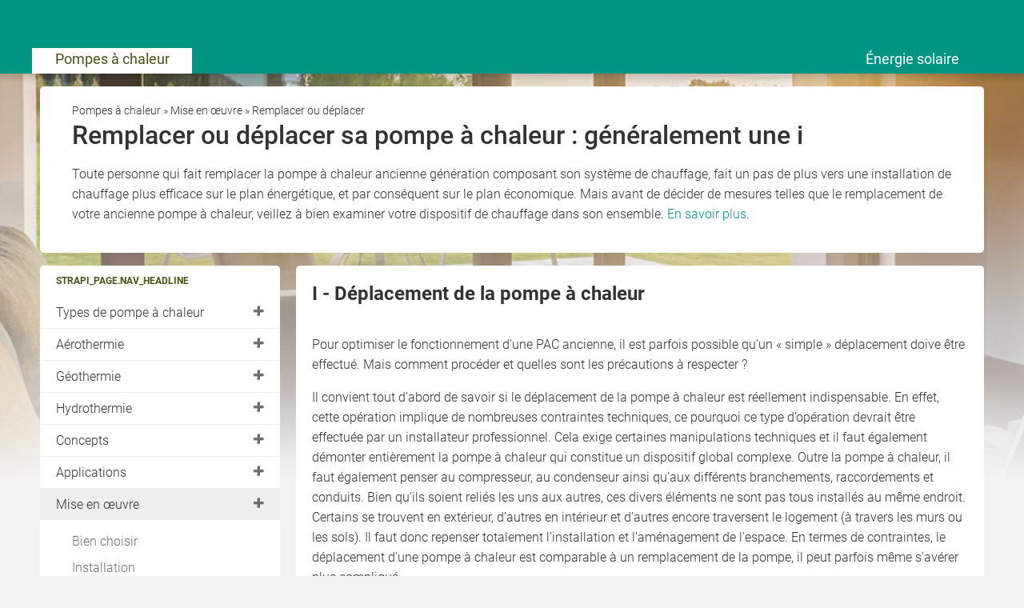

--- FILE ---
content_type: text/html; charset=UTF-8
request_url: https://www.artilutin.com/pompe-a-chaleur/remplacer-ou-deplacer
body_size: 16771
content:
    
<!DOCTYPE html>
<html class="artilutin" lang="de">
    <head>
        <title>Pompe à chaleur - Remplacer ou déplacer</title>
        <meta name="viewport" content="width=device-width, initial-scale=1" />
        <meta name="language" content="de">
        <meta name="robots" content="index,follow">
        <link rel="shortcut icon" href="/img/icons/artilutin/favicon.ico" type="image/x-icon" />
        <link rel="icon" href="/img/icons/artilutin/favicon.ico" type="image/x-icon" />
        <link rel="icon" sizes="32x32" href="/img/icons/artilutin/favicon-32x32.png" type="image/x-icon" />
        <link rel="icon" sizes="16x16" href="/img/icons/artilutin/favicon-16x16.png" type="image/x-icon" />
        <link rel="apple-touch-icon" href="/img/icons/artilutin/apple-touch-icon.png" type="image/png" />
        <link rel="manifest" href="/img/icons/artilutin/site.webmanifest">
        <meta name="msapplication-config" content="none"/>

                    <meta name="description" content="Changer de pompe à chaleur peut mener à des gains sur le plan énergétique et économique. Découvrez notre guide sur comment remplacer ou déplacer sa PAC. ✔">
                            <link rel="canonical" href="https://www.artilutin.com/pompe-a-chaleur/remplacer-ou-deplacer" />
                                <meta name="twitter:card" content="summary"/>
    <meta name="twitter:title" content="Pompe à chaleur - Remplacer ou déplacer"/>
    <meta name="twitter:description" content="Changer de pompe à chaleur peut mener à des gains sur le plan énergétique et économique. Découvrez notre guide sur comment remplacer ou déplacer sa PAC. ✔"/>
            <meta name="twitter:image" content="https://cdn.daa.net/p/fertighaus_d582d60d05.jpg" />                                <meta name="og:type" content="article"/>
    <meta name="og:title" content="Pompe à chaleur - Remplacer ou déplacer"/>
    <meta property="og:description" content="Changer de pompe à chaleur peut mener à des gains sur le plan énergétique et économique. Découvrez notre guide sur comment remplacer ou déplacer sa PAC. ✔"/>
    <meta name="og:url" content="https://www.artilutin.com/pompe-a-chaleur/remplacer-ou-deplacer"/>
            <meta name="og:image" content="https://cdn.daa.net/p/fertighaus_d582d60d05.jpg" />            
                    <script type="application/ld+json">
            {"@context":"https:\/\/schema.org","@type":"Article","headline":"Remplacer ou d\u00e9placer sa pompe \u00e0 chaleur\u00a0: g\u00e9n\u00e9ralement une i","datePublished":"2023-02-02T12:31:40.699Z","dateModified":"2023-02-02T12:31:40.822Z","publisher":{"@type":"Organization","name":"DAA GmbH"},"image":"https:\/\/cdn.daa.net\/p\/fertighaus_d582d60d05.jpg"}            </script>
        
        <meta name="datasrc" content="cms">

        
            <link rel="preload" href="/fonts/roboto/roboto.css" as="style">

            <link rel="preload" href="/fonts/roboto/roboto-v20-latin-regular.woff2" as="font" crossOrigin="anonymous">
            <link rel="preload" href="/fonts/roboto/roboto-v20-latin-300.woff2" as="font" crossOrigin="anonymous">
            <link rel="preload" href="/fonts/roboto/roboto-v20-latin-500.woff2" as="font" crossOrigin="anonymous">
            <link rel="preload" href="/client/fonts/fontawesome-webfont.woff2" as="font" crossOrigin="anonymous">

            <link rel="preload" href="/client/fonts.css?v=6971dc3f064a3" as="style">

            <link href="/fonts/roboto/roboto.css" rel="stylesheet">
            <link href="/client/fonts.css?v=6971dc3f064a3" rel="stylesheet" type="text/css" />

            <link rel="preload" href="/client/portale.css?v=6971dc3f064a3" as="style">
            <link href="/client/portale.css?v=6971dc3f064a3" rel="stylesheet">
        
        <script src="/api/translations.js?v=6971dc3f064a3" type="text/javascript"></script>

                    
                    <script src="https://consent.daa.net/app.js?apiKey=23cf2265c56a04aeb099e74f72b396f5a9f24d32d43f157a&amp;domain=ee199f3" referrerpolicy="origin"></script>
            </head>
    <body>
                
                

<section class="header-section">
    <page-header subject-name=""
                 :show-button="false"
                 :add-home-link="true"
    >
    </page-header>
            <section class="header-navigation bg-portal-primary-color show-above-phablet box-shadow-small">
            <div class="content-wrapper-no-padding" style="position: relative;">
                <div class="header-nav-links flex-container flex-row flex-wrap">
                                                                    <a
                            href="/"
                            title="La pompe à chaleur est un système de chauffage puisant dans les énergies renouvelables. Découvrez ses avantages et trouvez des professionnels dans votre région."
                            
                            target="_self"
                            class="header-nav-link active"
                        >
                            Pompes à chaleur
                        </a>
                                                                    <a
                            href="/energie-solaire"
                            title="Toute l'information sur l'énergie solaire. Obtenez des devis gratuits et sans engagements pour tous les types de systèmes solaires dans votre région."
                            
                            target="_self"
                            class="header-nav-link "
                        >
                            Énergie solaire
                        </a>
                                    </div>
            </div>
        </section>
    
            <label for="mobile-navigation-toggle" class="mobile-navigation-menu">
            <i class="fa fa-bars"></i>
        </label>
        <input type="checkbox" id="mobile-navigation-toggle" style="display: none;"/>
        <div class="mobile-navigation">
            <label for="mobile-navigation-toggle" class="mobile-navigation-close">
                <i class="fa fa-times"></i>
            </label>
                <section class="page-navigation link-list-box">
        <span class="link-list-box-headline">strapi_page.nav_headline</span>
        <ul class="reset-list link-list-box-links">
            
                                                                                                                                                                            <li class="root-item">
                    <a class="link-list-links no-style-link"
                        href="/pompe-a-chaleur/types"
                        title="La pompe à chaleur compte parmi les systèmes de chauffage les plus performants qui existent actuellement sur le marché. "
                        
                        target="_self"
                    >
                        Types de pompe à chaleur
                                                    <i class="fa fa-plus color-gray-dark" style="position: absolute; right: 20px;"></i>
                                            </a>
                                            <ul class="reset-list sublinks">
                                                            <li>
                                    <a
                                        href="/pompe-a-chaleur/aerothermie"
                                        title="Découvrez ici tous les articles et guides d'Artilutin sur les pompes à chaleur aérothermiques et trouvez le bon artisan pour commencer votre projet. "
                                        
                                        target="_self"
                                    >
                                        Aérothermique
                                    </a>
                                </li>
                                                            <li>
                                    <a
                                        href="/pompe-a-chaleur/geothermie"
                                        title="Découvrez ici tous les articles et guides d'Artilutin sur les pompes à chaleur géothermiques et trouvez le bon artisan pour commencer votre projet. "
                                        
                                        target="_self"
                                    >
                                        Géothermique
                                    </a>
                                </li>
                                                            <li>
                                    <a
                                        href="/pompe-a-chaleur/hydrothermie"
                                        title="Découvrez ici tous les articles et guides d'Artilutin sur les pompes à chaleur hydrothermiques et trouvez le bon artisan pour commencer votre projet. "
                                        
                                        target="_self"
                                    >
                                        Hydrothermique
                                    </a>
                                </li>
                                                    </ul>
                                    </li>
            
                                                                                                                                                                                                                                                                                                                                                                <li class="root-item">
                    <a class="link-list-links no-style-link"
                        href="/pompe-a-chaleur/aerothermie"
                        title="Découvrez ici tous les articles et guides d'Artilutin sur les pompes à chaleur aérothermiques et trouvez le bon artisan pour commencer votre projet. "
                        
                        target="_self"
                    >
                        Aérothermie
                                                    <i class="fa fa-plus color-gray-dark" style="position: absolute; right: 20px;"></i>
                                            </a>
                                            <ul class="reset-list sublinks">
                                                            <li>
                                    <a
                                        href="/pompe-a-chaleur/qu-est-ce-que-l-aerothermie"
                                        title="La pompe à chaleur aérothermique extrait l'énergie thermique naturelle présente dans l'air pour produire de la chaleur à une fraction du coût d'autres systèmes."
                                        
                                        target="_self"
                                    >
                                        Qu&#039;est-ce-que l&#039;áerothermie ?
                                    </a>
                                </li>
                                                            <li>
                                    <a
                                        href="/pompe-a-chaleur/aerothermie-installation"
                                        title="Bruit, fuites, aides de l’état...découvrez pourquoi il est préférable de faire appel à un professionnel pour installer votre pompe à chaleur aérothermique."
                                        
                                        target="_self"
                                    >
                                        Installation d&#039;une PAC aérothermique
                                    </a>
                                </li>
                                                            <li>
                                    <a
                                        href="/pompe-a-chaleur/aerothermie-couts"
                                        title="Planifiez les coûts d’une pompe à chaleur aérothermique en fonction de vos besoins et vérifiez si elles sont éligibles à un financement."
                                        
                                        target="_self"
                                    >
                                        Pompes à chaleur air, quels coûts ?
                                    </a>
                                </li>
                                                            <li>
                                    <a
                                        href="/pompe-a-chaleur/pac-air-air"
                                        title="Découvrez le fonctionnement de la pompe à chaleur à aérothermie air/air, son installation et ses différents modèles."
                                        
                                        target="_self"
                                    >
                                        Pompe à chaleur air air
                                    </a>
                                </li>
                                                            <li>
                                    <a
                                        href="/pompe-a-chaleur/pac-air-eau"
                                        title="La pompe à chaleur air/eau permet de se chauffer, avoir de l’eau chaude et de se rafraîchir. Découvrez son fonctionnement et ses atouts."
                                        
                                        target="_self"
                                    >
                                        Pompe à chaleur air eau
                                    </a>
                                </li>
                                                            <li>
                                    <a
                                        href="/pompe-a-chaleur/aerothermie-climatisation"
                                        title="Si on connaît bien les pompes à chaleur, la climatisation réversible est souvent moins populaire. Voyons ici comment elle fonctionne."
                                        
                                        target="_self"
                                    >
                                        Climatisation réversible ou PAC réversible ?
                                    </a>
                                </li>
                                                            <li>
                                    <a
                                        href="/pompe-a-chaleur/aerothermie-split"
                                        title="Les splits permettent de diffuser l’air à l’intérieur d’une maison. Pour qu’ils soient efficaces, il faut savoir les choisir et installer de façon optimale."
                                        
                                        target="_self"
                                    >
                                        Qu’est-ce qu’un split ?
                                    </a>
                                </li>
                                                            <li>
                                    <a
                                        href="/pompe-a-chaleur/aerothermie-nuisances-sonores"
                                        title="Nuisances sonores avec une pompe à chaleur ? Découvrez nos solutions pour investir dans une pompe à chaleur silencieuse et atténuer son niveau sonore."
                                        
                                        target="_self"
                                    >
                                        Comment atténuer le bruit d’une PAC ?
                                    </a>
                                </li>
                                                    </ul>
                                    </li>
            
                                                                                                                                                                                                                                                                                                                            <li class="root-item">
                    <a class="link-list-links no-style-link"
                        href="/pompe-a-chaleur/geothermie"
                        title="Découvrez ici tous les articles et guides d'Artilutin sur les pompes à chaleur géothermiques et trouvez le bon artisan pour commencer votre projet. "
                        
                        target="_self"
                    >
                        Géothermie
                                                    <i class="fa fa-plus color-gray-dark" style="position: absolute; right: 20px;"></i>
                                            </a>
                                            <ul class="reset-list sublinks">
                                                            <li>
                                    <a
                                        href="/pompe-a-chaleur/qu-est-ce-que-la-geothermie"
                                        title="La pompe à chaleur géothermique est un système de chauffage gratuit, utilisant une source de calories entièrement gratuite et renouvelable, la chaleur du sol."
                                        
                                        target="_self"
                                    >
                                        Qu&#039;est-ce que la géothermie ?
                                    </a>
                                </li>
                                                            <li>
                                    <a
                                        href="/pompe-a-chaleur/geothermie-installation"
                                        title="La pac sol est l'un des systèmes de chauffage les plus performants et écologiques existants. Mais comment fonctionne son installation et que faut-il savoir?"
                                        
                                        target="_self"
                                    >
                                        Installation d&#039;une PAC géothermique
                                    </a>
                                </li>
                                                            <li>
                                    <a
                                        href="/pompe-a-chaleur/geothermie-couts"
                                        title="La géothermie est l'un des systèmes de chauffage les plus efficients mais représente un investissement. Découvrez ses coûts et comment les réduire."
                                        
                                        target="_self"
                                    >
                                        Pompe à chaleur géothermique : quels sont les coûts ?
                                    </a>
                                </li>
                                                            <li>
                                    <a
                                        href="/pompe-a-chaleur/pac-sol-eau"
                                        title="Artilutin explique le fonctionnement, les utilisations et ce qu'il faut savoir pour l'achat et l'installation d'une pompe à chaleur sol/eau."
                                        
                                        target="_self"
                                    >
                                        Pompe à chaleur sol eau
                                    </a>
                                </li>
                                                            <li>
                                    <a
                                        href="/pompe-a-chaleur/pac-sol-sol"
                                        title="Découvrez l'union parfaite de géothermie et plancher chauffant avec la pompe à chaleur sol/sol. Comment fonctionne-t-elle et à quel professionnel s’adresser."
                                        
                                        target="_self"
                                    >
                                        Pompe à chaleur sol sol
                                    </a>
                                </li>
                                                            <li>
                                    <a
                                        href="/pompe-a-chaleur/geothermie-capteurs"
                                        title="Pour fonctionner, la PAC géothermique nécessite l’installation de capteurs horizontaux ou verticaux. Voici donc tout ce que vous devez savoir sur les capteurs."
                                        
                                        target="_self"
                                    >
                                        Les capteurs géothermiques
                                    </a>
                                </li>
                                                            <li>
                                    <a
                                        href="/pompe-a-chaleur/plancher-chauffant"
                                        title="Le plancher chauffant diffuse une chaleur douce et procure un confort absolu. Lié à une pompe à chaleur, cela constitue la solution de chauffage idéale."
                                        
                                        target="_self"
                                    >
                                        PAC avec plancher chauffant
                                    </a>
                                </li>
                                                    </ul>
                                    </li>
            
                                                                                                                                                                                                                                                                                                                            <li class="root-item">
                    <a class="link-list-links no-style-link"
                        href="/pompe-a-chaleur/hydrothermie"
                        title="La pompe à chaleur hydrothermique est une PAC qui a la particularité de puiser la chaleur dans une source d’eau. Découvrez son fonctionnement et ses avantages."
                        
                        target="_self"
                    >
                        Hydrothermie
                                                    <i class="fa fa-plus color-gray-dark" style="position: absolute; right: 20px;"></i>
                                            </a>
                                            <ul class="reset-list sublinks">
                                                            <li>
                                    <a
                                        href="/pompe-a-chaleur/qu-est-ce-que-l-hydrothermie"
                                        title="La pompe à chaleur hydrothermique est une PAC qui a la particularité de puiser la chaleur dans une source d’eau. Découvrez son fonctionnement et ses avantages."
                                        
                                        target="_self"
                                    >
                                        Qu&#039;est-ce que l&#039;hydrothermie ?
                                    </a>
                                </li>
                                                            <li>
                                    <a
                                        href="/pompe-a-chaleur/hydrothermie-installation"
                                        title="Vous avez décidé de faire installer une pompe à chaleur hydrothermique? En suivant cette checklist, vous aurez la certitude d’un projet rondement mené."
                                        
                                        target="_self"
                                    >
                                        L&#039;installation d&#039;une PAC hydrothermique
                                    </a>
                                </li>
                                                            <li>
                                    <a
                                        href="/pompe-a-chaleur/hydrothermie-couts"
                                        title="Les pompes à chaleur hydrothermiques peuvent être un réel investissement, mais s'amortissent rapidement. Découvrez les coûts et budgets à prévoir."
                                        
                                        target="_self"
                                    >
                                        Coûts à prévoir pour l&#039;hydrothermie
                                    </a>
                                </li>
                                                            <li>
                                    <a
                                        href="/pompe-a-chaleur/pac-eau-eau"
                                        title="Découvrez tous les avantages et inconvénients de hydrothérmie avec cet article sur la pompe à chaleur eau/eau."
                                        
                                        target="_self"
                                    >
                                        Pompe à chaleur eau eau
                                    </a>
                                </li>
                                                            <li>
                                    <a
                                        href="/pompe-a-chaleur/hydrothermie-sources"
                                        title="Quel type de captage choisir pour rendre sa PAC eau-eau la plus efficace possible ? Quelles démarches administratives faut-il entreprendre ?"
                                        
                                        target="_self"
                                    >
                                        Les sources hydrothermiques
                                    </a>
                                </li>
                                                            <li>
                                    <a
                                        href="/pompe-a-chaleur/hydrothermie-capteurs"
                                        title="Les pompes à chaleur eau bénéficient de capteurs qui permettent une performance incomparable. Découvrez les avantages et les inconvénients de l'hydrothermie."
                                        
                                        target="_self"
                                    >
                                        Les capteurs hydrothermiques
                                    </a>
                                </li>
                                                            <li>
                                    <a
                                        href="/pompe-a-chaleur/hydrothermie-reversible"
                                        title="Lorsque l’on parle de pompe à chaleur hydrothermique, on pense directement à un système de chauffage. Mais saviez-vous qu'elles peuvent être réversibles ?"
                                        
                                        target="_self"
                                    >
                                        L&#039;hydrothermie réversible
                                    </a>
                                </li>
                                                    </ul>
                                    </li>
            
                                                                                                                                                                            <li class="root-item">
                    <a class="link-list-links no-style-link"
                        href="/pompe-a-chaleur/concepts"
                        title="Savoir comment fonctionne une pompe à chaleur, c’est la meilleure façon de faire le bon choix par la suite et d’éviter les déceptions. Découvrez ici nos guides."
                        
                        target="_self"
                    >
                        Concepts
                                                    <i class="fa fa-plus color-gray-dark" style="position: absolute; right: 20px;"></i>
                                            </a>
                                            <ul class="reset-list sublinks">
                                                            <li>
                                    <a
                                        href="/pompe-a-chaleur/fonctionnement"
                                        title="La pompe à chaleur est un système de chauffage puisant dans les énergies renouvelables. Découvrez son fonctionnement et si elle répond à vos besoins."
                                        
                                        target="_self"
                                    >
                                        Principe et fonctionnement
                                    </a>
                                </li>
                                                            <li>
                                    <a
                                        href="/pompe-a-chaleur/coefficient-de-performance"
                                        title="Le coefficient de performance d’une pompe à chaleur, également désigné par les lettres COP, est le quotient de la chaleur produit par rapport au travail fourni."
                                        
                                        target="_self"
                                    >
                                        Coefficient de performance
                                    </a>
                                </li>
                                                            <li>
                                    <a
                                        href="/pompe-a-chaleur/puissance-calorifique"
                                        title="Le calcul correct de la puissance thermique est indispensable au fonctionnement d'une pompe à chaleur. Découvrez sa signification et son fonctionnement."
                                        
                                        target="_self"
                                    >
                                        Puissance calorifique
                                    </a>
                                </li>
                                                    </ul>
                                    </li>
            
                                                                                                                                                                                                                                                                                                                                                                <li class="root-item">
                    <a class="link-list-links no-style-link"
                        href="/pompe-a-chaleur/applications"
                        title="Si les pompes à chaleur servent essentiellement pour chauffer, elles ont également d’autres cordes à leur arc. Retrouvez ici leurs diverses applications."
                        
                        target="_self"
                    >
                        Applications
                                                    <i class="fa fa-plus color-gray-dark" style="position: absolute; right: 20px;"></i>
                                            </a>
                                            <ul class="reset-list sublinks">
                                                            <li>
                                    <a
                                        href="/pompe-a-chaleur/eau-chaude-sanitaire"
                                        title="Peut-on produire l'eau chaude sanitaire avec une pompe à chaleur ? Artilutin explique les avantages et inconvénients pour vous guider dans votre démarche."
                                        
                                        target="_self"
                                    >
                                        Eau chaude sanitaire
                                    </a>
                                </li>
                                                            <li>
                                    <a
                                        href="/pompe-a-chaleur/reversible"
                                        title="La pompe à chaleur réversible permet de climatiser votre intérieur. Découvrez comment elle fonctionne et ses performances."
                                        
                                        target="_self"
                                    >
                                        PAC Reversible
                                    </a>
                                </li>
                                                            <li>
                                    <a
                                        href="/pompe-a-chaleur/plancher-chauffant"
                                        title="Le plancher chauffant diffuse une chaleur douce et procure un confort absolu. Lié à une pompe à chaleur, cela constitue la solution de chauffage idéale."
                                        
                                        target="_self"
                                    >
                                        Plancher chauffant
                                    </a>
                                </li>
                                                            <li>
                                    <a
                                        href="/pompe-a-chaleur/chauffage-piscine"
                                        title="Une pompe à chaleur pour sa piscine permet de profiter d’une eau à une température optimale toute l’année. Découvrez les options et ce qu'il faut prévoir."
                                        
                                        target="_self"
                                    >
                                        Chauffage Piscine
                                    </a>
                                </li>
                                                            <li>
                                    <a
                                        href="/pompe-a-chaleur/photovoltaiques"
                                        title="L’utilisation de panneaux solaires pour alimenter une PAC est à la fois économique et écologique. Coup d’œil sur son fonctionnement et les avantages."
                                        
                                        target="_self"
                                    >
                                        Photovoltaïques
                                    </a>
                                </li>
                                                            <li>
                                    <a
                                        href="/pompe-a-chaleur/accumulateur"
                                        title="Plus de confort et d’économies avec une pompe à chaleur ? C’est possible grâce à un accumulateur."
                                        
                                        target="_self"
                                    >
                                        Accumulateur
                                    </a>
                                </li>
                                                            <li>
                                    <a
                                        href="/pompe-a-chaleur/haute-temperature"
                                        title="La pompe à chaleur haute température offre une solution de chauffage très efficace, dégageant près de 75% d’économie d’énergie. Découvrez ses avantages."
                                        
                                        target="_self"
                                    >
                                        Haute température
                                    </a>
                                </li>
                                                            <li>
                                    <a
                                        href="/pompe-a-chaleur/chauffe-eau-thermodynamique"
                                        title="Le chauffe-eau thermodynamique est un système économique de chauffage d’eau sanitaire. Découvrez son fonctionnement, avantages et inconvénients."
                                        
                                        target="_self"
                                    >
                                        Chauffe-eau thermodynamique
                                    </a>
                                </li>
                                                    </ul>
                                    </li>
            
                                                                                                                                                                                                                                                                                                                                                                        <li class="root-item active  open">
                    <a class="link-list-links no-style-link"
                        href="/pompe-a-chaleur/mise-en-oeuvre"
                        title="L’installation d’une pompe à chaleur peut paraître intimidante. Prenez courage en vous renseignant grâce à nos guides sur la mise en œuvre d'une PAC."
                        
                        target="_self"
                    >
                        Mise en œuvre
                                                    <i class="fa fa-plus color-gray-dark" style="position: absolute; right: 20px;"></i>
                                            </a>
                                            <ul class="reset-list sublinks">
                                                            <li>
                                    <a
                                        href="/pompe-a-chaleur/bien-choisir"
                                        title="Faites le meilleur choix pour votre pompe à chaleur et réalisez des économies grâce à ce guide qui vous donne les critères à retenir."
                                        
                                        target="_self"
                                    >
                                        Bien choisir
                                    </a>
                                </li>
                                                            <li>
                                    <a
                                        href="/pompe-a-chaleur/installation"
                                        title="L’installation pompe à chaleur, est un investissement important qu’il vaut mieux considérer à juste titre dès le départ. Découvrez la mise en œuvre d'une PAC."
                                        
                                        target="_self"
                                    >
                                        Installation
                                    </a>
                                </li>
                                                            <li>
                                    <a
                                        href="/pompe-a-chaleur/fabricants"
                                        title="Les fabricants de pompes à chaleur sont de plus en plus nombreux. Quels sont leurs différences, sont-elles toutes fiables ? Les réponses dans cet article."
                                        
                                        target="_self"
                                    >
                                        Fabricants
                                    </a>
                                </li>
                                                            <li>
                                    <a
                                        href="/pompe-a-chaleur/trouver-un-pro"
                                        title="Vous souhaitez passer à la pompe à chaleur ? Nous vous guidons dans votre démarche et vous propose de recevoir jusqu'à 5 devis gratuitement et sans engagement."
                                        
                                        target="_self"
                                    >
                                        Trouver un professionnel
                                    </a>
                                </li>
                                                            <li>
                                    <a
                                        href="/pompe-a-chaleur/qualification-rge"
                                        title="Pour l’installation de votre pompe à chaleur, misez sur le label RGE et trouvez le bon artisan formé aux énergies renouvelables."
                                        
                                        target="_self"
                                    >
                                        Qualification RGE
                                    </a>
                                </li>
                                                            <li>
                                    <a
                                        href="/pompe-a-chaleur/renovation"
                                        title="Vous souhaitez rénover votre maison ancienne et opter pour un système de chauffage plus écologique et économique ? Découvrez les avantages de la pompe à chaleur"
                                        
                                        target="_self"
                                    >
                                        Renovation
                                    </a>
                                </li>
                                                            <li class="active">
                                    <a
                                        href="/pompe-a-chaleur/remplacer-ou-deplacer"
                                        title="Changer de pompe à chaleur peut mener à des gains sur le plan énergétique et économique. Découvrez notre guide sur comment remplacer ou déplacer sa PAC."
                                        
                                        target="_self"
                                    >
                                        Remplacer ou déplacer
                                    </a>
                                </li>
                                                    </ul>
                                    </li>
            
                                                                                                                                                                            <li class="root-item">
                    <a class="link-list-links no-style-link"
                        href="/pompe-a-chaleur/finance"
                        title="Le coût de la PAC et de son installation peut rebuter certaines personnes. Découvrez tout sur le financement de votre pompe à chaleur en cliquant ici."
                        
                        target="_self"
                    >
                        Finance
                                                    <i class="fa fa-plus color-gray-dark" style="position: absolute; right: 20px;"></i>
                                            </a>
                                            <ul class="reset-list sublinks">
                                                            <li>
                                    <a
                                        href="/pompe-a-chaleur/aides-financieres"
                                        title="Bénéficiez des aides pour acheter une pompe à chaleur et profiter de leur confort grâce aux aides et subventions."
                                        
                                        target="_self"
                                    >
                                        Aides financières
                                    </a>
                                </li>
                                                            <li>
                                    <a
                                        href="/pompe-a-chaleur/couts"
                                        title="Découvrez notre estimation moyenne du coût d’une PAC. De quoi vous aider à y voir plus clair et découvrir quel est le chauffage le moins cher du marché."
                                        
                                        target="_self"
                                    >
                                        Coûts
                                    </a>
                                </li>
                                                            <li>
                                    <a
                                        href="/pompe-a-chaleur/economies"
                                        title="L’attrait des particuliers pour la pompe à chaleur, outre son aspect écologique, c’est sa rentabilité. Découvrez ici comment faire des économies avec une PAC. "
                                        
                                        target="_self"
                                    >
                                        Économies
                                    </a>
                                </li>
                                                    </ul>
                                    </li>
                    </ul>
    </section>

        </div>
    </section>

            <div
            class="stage-background subject-default"
            style="bckground-image: linear-gradient(
                to bottom, transparent 30%, #F3F3F3
                ), url(https://cdn.daa.net/p/fertighaus_d582d60d05.jpg)"
                    >
        </div>
        <section class="page content_page">
            <div class="article-introduction card">
                <div class="text-small">
            <a href="/">        <span>Pompes à chaleur<span>
        </a>        »            <a href="/pompe-a-chaleur/mise-en-oeuvre">        <span>Mise en œuvre<span>
        </a>        »                    <span>Remplacer ou déplacer<span>
                    </div>
<script type="application/ld+json">
    {"@context":"https:\/\/schema.org","@type":"BreadcrumbList","itemListElement":[{"@type":"ListItem","position":1,"item":{"id":"https:\/\/www.artilutin.com\/","name":"Pompes \u00e0 chaleur"}},{"@type":"ListItem","position":2,"item":{"id":"https:\/\/www.artilutin.com\/pompe-a-chaleur\/mise-en-oeuvre","name":"Mise en \u0153uvre"}},{"@type":"ListItem","position":3,"item":{"id":"https:\/\/www.artilutin.com\/pompe-a-chaleur\/remplacer-ou-deplacer","name":"Remplacer ou d\u00e9placer"}}]}
</script>

                                    <h1 class="margin-bottom-1">Remplacer ou déplacer sa pompe à chaleur : généralement une i</h1>
                    <div class="excerpt margin-bottom-1">
                        Toute personne qui fait remplacer la pompe à chaleur ancienne génération composant son système de chauffage, fait un pas de plus vers une installation de chauffage plus efficace sur le plan énergétique, et par conséquent sur le plan économique. Mais avant de décider de mesures telles que le remplacement de votre ancienne pompe à chaleur, veillez à bien examiner votre dispositif de chauffage dans son ensemble.
                        <a class="read-more scroll" data-target=".content_main">En savoir plus.</a>
                    </div>
                                            </div>

            
            <div class="page-grid">
                                    <div class="sidebar margin-bottom-1">
                    
                    <section class="page-navigation link-list-box">
        <span class="link-list-box-headline">strapi_page.nav_headline</span>
        <ul class="reset-list link-list-box-links">
            
                                                                                                                                                                            <li class="root-item">
                    <a class="link-list-links no-style-link"
                        href="/pompe-a-chaleur/types"
                        title="La pompe à chaleur compte parmi les systèmes de chauffage les plus performants qui existent actuellement sur le marché. "
                        
                        target="_self"
                    >
                        Types de pompe à chaleur
                                                    <i class="fa fa-plus color-gray-dark" style="position: absolute; right: 20px;"></i>
                                            </a>
                                            <ul class="reset-list sublinks">
                                                            <li>
                                    <a
                                        href="/pompe-a-chaleur/aerothermie"
                                        title="Découvrez ici tous les articles et guides d'Artilutin sur les pompes à chaleur aérothermiques et trouvez le bon artisan pour commencer votre projet. "
                                        
                                        target="_self"
                                    >
                                        Aérothermique
                                    </a>
                                </li>
                                                            <li>
                                    <a
                                        href="/pompe-a-chaleur/geothermie"
                                        title="Découvrez ici tous les articles et guides d'Artilutin sur les pompes à chaleur géothermiques et trouvez le bon artisan pour commencer votre projet. "
                                        
                                        target="_self"
                                    >
                                        Géothermique
                                    </a>
                                </li>
                                                            <li>
                                    <a
                                        href="/pompe-a-chaleur/hydrothermie"
                                        title="Découvrez ici tous les articles et guides d'Artilutin sur les pompes à chaleur hydrothermiques et trouvez le bon artisan pour commencer votre projet. "
                                        
                                        target="_self"
                                    >
                                        Hydrothermique
                                    </a>
                                </li>
                                                    </ul>
                                    </li>
            
                                                                                                                                                                                                                                                                                                                                                                <li class="root-item">
                    <a class="link-list-links no-style-link"
                        href="/pompe-a-chaleur/aerothermie"
                        title="Découvrez ici tous les articles et guides d'Artilutin sur les pompes à chaleur aérothermiques et trouvez le bon artisan pour commencer votre projet. "
                        
                        target="_self"
                    >
                        Aérothermie
                                                    <i class="fa fa-plus color-gray-dark" style="position: absolute; right: 20px;"></i>
                                            </a>
                                            <ul class="reset-list sublinks">
                                                            <li>
                                    <a
                                        href="/pompe-a-chaleur/qu-est-ce-que-l-aerothermie"
                                        title="La pompe à chaleur aérothermique extrait l'énergie thermique naturelle présente dans l'air pour produire de la chaleur à une fraction du coût d'autres systèmes."
                                        
                                        target="_self"
                                    >
                                        Qu&#039;est-ce-que l&#039;áerothermie ?
                                    </a>
                                </li>
                                                            <li>
                                    <a
                                        href="/pompe-a-chaleur/aerothermie-installation"
                                        title="Bruit, fuites, aides de l’état...découvrez pourquoi il est préférable de faire appel à un professionnel pour installer votre pompe à chaleur aérothermique."
                                        
                                        target="_self"
                                    >
                                        Installation d&#039;une PAC aérothermique
                                    </a>
                                </li>
                                                            <li>
                                    <a
                                        href="/pompe-a-chaleur/aerothermie-couts"
                                        title="Planifiez les coûts d’une pompe à chaleur aérothermique en fonction de vos besoins et vérifiez si elles sont éligibles à un financement."
                                        
                                        target="_self"
                                    >
                                        Pompes à chaleur air, quels coûts ?
                                    </a>
                                </li>
                                                            <li>
                                    <a
                                        href="/pompe-a-chaleur/pac-air-air"
                                        title="Découvrez le fonctionnement de la pompe à chaleur à aérothermie air/air, son installation et ses différents modèles."
                                        
                                        target="_self"
                                    >
                                        Pompe à chaleur air air
                                    </a>
                                </li>
                                                            <li>
                                    <a
                                        href="/pompe-a-chaleur/pac-air-eau"
                                        title="La pompe à chaleur air/eau permet de se chauffer, avoir de l’eau chaude et de se rafraîchir. Découvrez son fonctionnement et ses atouts."
                                        
                                        target="_self"
                                    >
                                        Pompe à chaleur air eau
                                    </a>
                                </li>
                                                            <li>
                                    <a
                                        href="/pompe-a-chaleur/aerothermie-climatisation"
                                        title="Si on connaît bien les pompes à chaleur, la climatisation réversible est souvent moins populaire. Voyons ici comment elle fonctionne."
                                        
                                        target="_self"
                                    >
                                        Climatisation réversible ou PAC réversible ?
                                    </a>
                                </li>
                                                            <li>
                                    <a
                                        href="/pompe-a-chaleur/aerothermie-split"
                                        title="Les splits permettent de diffuser l’air à l’intérieur d’une maison. Pour qu’ils soient efficaces, il faut savoir les choisir et installer de façon optimale."
                                        
                                        target="_self"
                                    >
                                        Qu’est-ce qu’un split ?
                                    </a>
                                </li>
                                                            <li>
                                    <a
                                        href="/pompe-a-chaleur/aerothermie-nuisances-sonores"
                                        title="Nuisances sonores avec une pompe à chaleur ? Découvrez nos solutions pour investir dans une pompe à chaleur silencieuse et atténuer son niveau sonore."
                                        
                                        target="_self"
                                    >
                                        Comment atténuer le bruit d’une PAC ?
                                    </a>
                                </li>
                                                    </ul>
                                    </li>
            
                                                                                                                                                                                                                                                                                                                            <li class="root-item">
                    <a class="link-list-links no-style-link"
                        href="/pompe-a-chaleur/geothermie"
                        title="Découvrez ici tous les articles et guides d'Artilutin sur les pompes à chaleur géothermiques et trouvez le bon artisan pour commencer votre projet. "
                        
                        target="_self"
                    >
                        Géothermie
                                                    <i class="fa fa-plus color-gray-dark" style="position: absolute; right: 20px;"></i>
                                            </a>
                                            <ul class="reset-list sublinks">
                                                            <li>
                                    <a
                                        href="/pompe-a-chaleur/qu-est-ce-que-la-geothermie"
                                        title="La pompe à chaleur géothermique est un système de chauffage gratuit, utilisant une source de calories entièrement gratuite et renouvelable, la chaleur du sol."
                                        
                                        target="_self"
                                    >
                                        Qu&#039;est-ce que la géothermie ?
                                    </a>
                                </li>
                                                            <li>
                                    <a
                                        href="/pompe-a-chaleur/geothermie-installation"
                                        title="La pac sol est l'un des systèmes de chauffage les plus performants et écologiques existants. Mais comment fonctionne son installation et que faut-il savoir?"
                                        
                                        target="_self"
                                    >
                                        Installation d&#039;une PAC géothermique
                                    </a>
                                </li>
                                                            <li>
                                    <a
                                        href="/pompe-a-chaleur/geothermie-couts"
                                        title="La géothermie est l'un des systèmes de chauffage les plus efficients mais représente un investissement. Découvrez ses coûts et comment les réduire."
                                        
                                        target="_self"
                                    >
                                        Pompe à chaleur géothermique : quels sont les coûts ?
                                    </a>
                                </li>
                                                            <li>
                                    <a
                                        href="/pompe-a-chaleur/pac-sol-eau"
                                        title="Artilutin explique le fonctionnement, les utilisations et ce qu'il faut savoir pour l'achat et l'installation d'une pompe à chaleur sol/eau."
                                        
                                        target="_self"
                                    >
                                        Pompe à chaleur sol eau
                                    </a>
                                </li>
                                                            <li>
                                    <a
                                        href="/pompe-a-chaleur/pac-sol-sol"
                                        title="Découvrez l'union parfaite de géothermie et plancher chauffant avec la pompe à chaleur sol/sol. Comment fonctionne-t-elle et à quel professionnel s’adresser."
                                        
                                        target="_self"
                                    >
                                        Pompe à chaleur sol sol
                                    </a>
                                </li>
                                                            <li>
                                    <a
                                        href="/pompe-a-chaleur/geothermie-capteurs"
                                        title="Pour fonctionner, la PAC géothermique nécessite l’installation de capteurs horizontaux ou verticaux. Voici donc tout ce que vous devez savoir sur les capteurs."
                                        
                                        target="_self"
                                    >
                                        Les capteurs géothermiques
                                    </a>
                                </li>
                                                            <li>
                                    <a
                                        href="/pompe-a-chaleur/plancher-chauffant"
                                        title="Le plancher chauffant diffuse une chaleur douce et procure un confort absolu. Lié à une pompe à chaleur, cela constitue la solution de chauffage idéale."
                                        
                                        target="_self"
                                    >
                                        PAC avec plancher chauffant
                                    </a>
                                </li>
                                                    </ul>
                                    </li>
            
                                                                                                                                                                                                                                                                                                                            <li class="root-item">
                    <a class="link-list-links no-style-link"
                        href="/pompe-a-chaleur/hydrothermie"
                        title="La pompe à chaleur hydrothermique est une PAC qui a la particularité de puiser la chaleur dans une source d’eau. Découvrez son fonctionnement et ses avantages."
                        
                        target="_self"
                    >
                        Hydrothermie
                                                    <i class="fa fa-plus color-gray-dark" style="position: absolute; right: 20px;"></i>
                                            </a>
                                            <ul class="reset-list sublinks">
                                                            <li>
                                    <a
                                        href="/pompe-a-chaleur/qu-est-ce-que-l-hydrothermie"
                                        title="La pompe à chaleur hydrothermique est une PAC qui a la particularité de puiser la chaleur dans une source d’eau. Découvrez son fonctionnement et ses avantages."
                                        
                                        target="_self"
                                    >
                                        Qu&#039;est-ce que l&#039;hydrothermie ?
                                    </a>
                                </li>
                                                            <li>
                                    <a
                                        href="/pompe-a-chaleur/hydrothermie-installation"
                                        title="Vous avez décidé de faire installer une pompe à chaleur hydrothermique? En suivant cette checklist, vous aurez la certitude d’un projet rondement mené."
                                        
                                        target="_self"
                                    >
                                        L&#039;installation d&#039;une PAC hydrothermique
                                    </a>
                                </li>
                                                            <li>
                                    <a
                                        href="/pompe-a-chaleur/hydrothermie-couts"
                                        title="Les pompes à chaleur hydrothermiques peuvent être un réel investissement, mais s'amortissent rapidement. Découvrez les coûts et budgets à prévoir."
                                        
                                        target="_self"
                                    >
                                        Coûts à prévoir pour l&#039;hydrothermie
                                    </a>
                                </li>
                                                            <li>
                                    <a
                                        href="/pompe-a-chaleur/pac-eau-eau"
                                        title="Découvrez tous les avantages et inconvénients de hydrothérmie avec cet article sur la pompe à chaleur eau/eau."
                                        
                                        target="_self"
                                    >
                                        Pompe à chaleur eau eau
                                    </a>
                                </li>
                                                            <li>
                                    <a
                                        href="/pompe-a-chaleur/hydrothermie-sources"
                                        title="Quel type de captage choisir pour rendre sa PAC eau-eau la plus efficace possible ? Quelles démarches administratives faut-il entreprendre ?"
                                        
                                        target="_self"
                                    >
                                        Les sources hydrothermiques
                                    </a>
                                </li>
                                                            <li>
                                    <a
                                        href="/pompe-a-chaleur/hydrothermie-capteurs"
                                        title="Les pompes à chaleur eau bénéficient de capteurs qui permettent une performance incomparable. Découvrez les avantages et les inconvénients de l'hydrothermie."
                                        
                                        target="_self"
                                    >
                                        Les capteurs hydrothermiques
                                    </a>
                                </li>
                                                            <li>
                                    <a
                                        href="/pompe-a-chaleur/hydrothermie-reversible"
                                        title="Lorsque l’on parle de pompe à chaleur hydrothermique, on pense directement à un système de chauffage. Mais saviez-vous qu'elles peuvent être réversibles ?"
                                        
                                        target="_self"
                                    >
                                        L&#039;hydrothermie réversible
                                    </a>
                                </li>
                                                    </ul>
                                    </li>
            
                                                                                                                                                                            <li class="root-item">
                    <a class="link-list-links no-style-link"
                        href="/pompe-a-chaleur/concepts"
                        title="Savoir comment fonctionne une pompe à chaleur, c’est la meilleure façon de faire le bon choix par la suite et d’éviter les déceptions. Découvrez ici nos guides."
                        
                        target="_self"
                    >
                        Concepts
                                                    <i class="fa fa-plus color-gray-dark" style="position: absolute; right: 20px;"></i>
                                            </a>
                                            <ul class="reset-list sublinks">
                                                            <li>
                                    <a
                                        href="/pompe-a-chaleur/fonctionnement"
                                        title="La pompe à chaleur est un système de chauffage puisant dans les énergies renouvelables. Découvrez son fonctionnement et si elle répond à vos besoins."
                                        
                                        target="_self"
                                    >
                                        Principe et fonctionnement
                                    </a>
                                </li>
                                                            <li>
                                    <a
                                        href="/pompe-a-chaleur/coefficient-de-performance"
                                        title="Le coefficient de performance d’une pompe à chaleur, également désigné par les lettres COP, est le quotient de la chaleur produit par rapport au travail fourni."
                                        
                                        target="_self"
                                    >
                                        Coefficient de performance
                                    </a>
                                </li>
                                                            <li>
                                    <a
                                        href="/pompe-a-chaleur/puissance-calorifique"
                                        title="Le calcul correct de la puissance thermique est indispensable au fonctionnement d'une pompe à chaleur. Découvrez sa signification et son fonctionnement."
                                        
                                        target="_self"
                                    >
                                        Puissance calorifique
                                    </a>
                                </li>
                                                    </ul>
                                    </li>
            
                                                                                                                                                                                                                                                                                                                                                                <li class="root-item">
                    <a class="link-list-links no-style-link"
                        href="/pompe-a-chaleur/applications"
                        title="Si les pompes à chaleur servent essentiellement pour chauffer, elles ont également d’autres cordes à leur arc. Retrouvez ici leurs diverses applications."
                        
                        target="_self"
                    >
                        Applications
                                                    <i class="fa fa-plus color-gray-dark" style="position: absolute; right: 20px;"></i>
                                            </a>
                                            <ul class="reset-list sublinks">
                                                            <li>
                                    <a
                                        href="/pompe-a-chaleur/eau-chaude-sanitaire"
                                        title="Peut-on produire l'eau chaude sanitaire avec une pompe à chaleur ? Artilutin explique les avantages et inconvénients pour vous guider dans votre démarche."
                                        
                                        target="_self"
                                    >
                                        Eau chaude sanitaire
                                    </a>
                                </li>
                                                            <li>
                                    <a
                                        href="/pompe-a-chaleur/reversible"
                                        title="La pompe à chaleur réversible permet de climatiser votre intérieur. Découvrez comment elle fonctionne et ses performances."
                                        
                                        target="_self"
                                    >
                                        PAC Reversible
                                    </a>
                                </li>
                                                            <li>
                                    <a
                                        href="/pompe-a-chaleur/plancher-chauffant"
                                        title="Le plancher chauffant diffuse une chaleur douce et procure un confort absolu. Lié à une pompe à chaleur, cela constitue la solution de chauffage idéale."
                                        
                                        target="_self"
                                    >
                                        Plancher chauffant
                                    </a>
                                </li>
                                                            <li>
                                    <a
                                        href="/pompe-a-chaleur/chauffage-piscine"
                                        title="Une pompe à chaleur pour sa piscine permet de profiter d’une eau à une température optimale toute l’année. Découvrez les options et ce qu'il faut prévoir."
                                        
                                        target="_self"
                                    >
                                        Chauffage Piscine
                                    </a>
                                </li>
                                                            <li>
                                    <a
                                        href="/pompe-a-chaleur/photovoltaiques"
                                        title="L’utilisation de panneaux solaires pour alimenter une PAC est à la fois économique et écologique. Coup d’œil sur son fonctionnement et les avantages."
                                        
                                        target="_self"
                                    >
                                        Photovoltaïques
                                    </a>
                                </li>
                                                            <li>
                                    <a
                                        href="/pompe-a-chaleur/accumulateur"
                                        title="Plus de confort et d’économies avec une pompe à chaleur ? C’est possible grâce à un accumulateur."
                                        
                                        target="_self"
                                    >
                                        Accumulateur
                                    </a>
                                </li>
                                                            <li>
                                    <a
                                        href="/pompe-a-chaleur/haute-temperature"
                                        title="La pompe à chaleur haute température offre une solution de chauffage très efficace, dégageant près de 75% d’économie d’énergie. Découvrez ses avantages."
                                        
                                        target="_self"
                                    >
                                        Haute température
                                    </a>
                                </li>
                                                            <li>
                                    <a
                                        href="/pompe-a-chaleur/chauffe-eau-thermodynamique"
                                        title="Le chauffe-eau thermodynamique est un système économique de chauffage d’eau sanitaire. Découvrez son fonctionnement, avantages et inconvénients."
                                        
                                        target="_self"
                                    >
                                        Chauffe-eau thermodynamique
                                    </a>
                                </li>
                                                    </ul>
                                    </li>
            
                                                                                                                                                                                                                                                                                                                                                                        <li class="root-item active  open">
                    <a class="link-list-links no-style-link"
                        href="/pompe-a-chaleur/mise-en-oeuvre"
                        title="L’installation d’une pompe à chaleur peut paraître intimidante. Prenez courage en vous renseignant grâce à nos guides sur la mise en œuvre d'une PAC."
                        
                        target="_self"
                    >
                        Mise en œuvre
                                                    <i class="fa fa-plus color-gray-dark" style="position: absolute; right: 20px;"></i>
                                            </a>
                                            <ul class="reset-list sublinks">
                                                            <li>
                                    <a
                                        href="/pompe-a-chaleur/bien-choisir"
                                        title="Faites le meilleur choix pour votre pompe à chaleur et réalisez des économies grâce à ce guide qui vous donne les critères à retenir."
                                        
                                        target="_self"
                                    >
                                        Bien choisir
                                    </a>
                                </li>
                                                            <li>
                                    <a
                                        href="/pompe-a-chaleur/installation"
                                        title="L’installation pompe à chaleur, est un investissement important qu’il vaut mieux considérer à juste titre dès le départ. Découvrez la mise en œuvre d'une PAC."
                                        
                                        target="_self"
                                    >
                                        Installation
                                    </a>
                                </li>
                                                            <li>
                                    <a
                                        href="/pompe-a-chaleur/fabricants"
                                        title="Les fabricants de pompes à chaleur sont de plus en plus nombreux. Quels sont leurs différences, sont-elles toutes fiables ? Les réponses dans cet article."
                                        
                                        target="_self"
                                    >
                                        Fabricants
                                    </a>
                                </li>
                                                            <li>
                                    <a
                                        href="/pompe-a-chaleur/trouver-un-pro"
                                        title="Vous souhaitez passer à la pompe à chaleur ? Nous vous guidons dans votre démarche et vous propose de recevoir jusqu'à 5 devis gratuitement et sans engagement."
                                        
                                        target="_self"
                                    >
                                        Trouver un professionnel
                                    </a>
                                </li>
                                                            <li>
                                    <a
                                        href="/pompe-a-chaleur/qualification-rge"
                                        title="Pour l’installation de votre pompe à chaleur, misez sur le label RGE et trouvez le bon artisan formé aux énergies renouvelables."
                                        
                                        target="_self"
                                    >
                                        Qualification RGE
                                    </a>
                                </li>
                                                            <li>
                                    <a
                                        href="/pompe-a-chaleur/renovation"
                                        title="Vous souhaitez rénover votre maison ancienne et opter pour un système de chauffage plus écologique et économique ? Découvrez les avantages de la pompe à chaleur"
                                        
                                        target="_self"
                                    >
                                        Renovation
                                    </a>
                                </li>
                                                            <li class="active">
                                    <a
                                        href="/pompe-a-chaleur/remplacer-ou-deplacer"
                                        title="Changer de pompe à chaleur peut mener à des gains sur le plan énergétique et économique. Découvrez notre guide sur comment remplacer ou déplacer sa PAC."
                                        
                                        target="_self"
                                    >
                                        Remplacer ou déplacer
                                    </a>
                                </li>
                                                    </ul>
                                    </li>
            
                                                                                                                                                                            <li class="root-item">
                    <a class="link-list-links no-style-link"
                        href="/pompe-a-chaleur/finance"
                        title="Le coût de la PAC et de son installation peut rebuter certaines personnes. Découvrez tout sur le financement de votre pompe à chaleur en cliquant ici."
                        
                        target="_self"
                    >
                        Finance
                                                    <i class="fa fa-plus color-gray-dark" style="position: absolute; right: 20px;"></i>
                                            </a>
                                            <ul class="reset-list sublinks">
                                                            <li>
                                    <a
                                        href="/pompe-a-chaleur/aides-financieres"
                                        title="Bénéficiez des aides pour acheter une pompe à chaleur et profiter de leur confort grâce aux aides et subventions."
                                        
                                        target="_self"
                                    >
                                        Aides financières
                                    </a>
                                </li>
                                                            <li>
                                    <a
                                        href="/pompe-a-chaleur/couts"
                                        title="Découvrez notre estimation moyenne du coût d’une PAC. De quoi vous aider à y voir plus clair et découvrir quel est le chauffage le moins cher du marché."
                                        
                                        target="_self"
                                    >
                                        Coûts
                                    </a>
                                </li>
                                                            <li>
                                    <a
                                        href="/pompe-a-chaleur/economies"
                                        title="L’attrait des particuliers pour la pompe à chaleur, outre son aspect écologique, c’est sa rentabilité. Découvrez ici comment faire des économies avec une PAC. "
                                        
                                        target="_self"
                                    >
                                        Économies
                                    </a>
                                </li>
                                                    </ul>
                                    </li>
                    </ul>
    </section>

        </div>

                
                <div class="content_main">
                    <div class="content">
                                                                                    <section id="i---d-placement-de-la-pompe-chaleur" class="content-block headline-block rounded-box article-padding text ">
    <h2 class="custom-headline color-black alignment-left">
        I - Déplacement de la pompe à chaleur
    </h2>
</section>

                                                                                                                <section class="content-block text-block text rounded-box article-padding ">
<p>Pour optimiser le fonctionnement d’une PAC ancienne, il est parfois possible qu’un « simple » déplacement doive être effectué. Mais comment procéder et quelles sont les précautions à respecter ?</p>
<p>Il convient tout d’abord de savoir si le déplacement de la pompe à chaleur est réellement indispensable. En effet, cette opération implique de nombreuses contraintes techniques, ce pourquoi ce type d’opération devrait être effectuée par un installateur professionnel. Cela exige certaines manipulations techniques et il faut également démonter entièrement la pompe à chaleur qui constitue un dispositif global complexe. Outre la pompe à chaleur, il faut également penser au compresseur, au condenseur ainsi qu’aux différents branchements, raccordements et conduits. Bien qu’ils soient reliés les uns aux autres, ces divers éléments ne sont pas tous installés au même endroit. Certains se trouvent en extérieur, d’autres en intérieur et d’autres encore traversent le logement (à travers les murs ou les sols). Il faut donc repenser totalement l’installation et l'aménagement de l'espace. En termes de contraintes, le déplacement d'une pompe à chaleur est comparable à un remplacement de la pompe, il peut parfois même s’avérer plus compliqué.</p>
<p>En ce qui concerne les travaux, il faut tout démonter avant de pouvoir tout remettre en place dans un autre endroit. Et il est indispensable de s’assurer que la pompe à chaleur soit installée dans les meilleures conditions et de façon sécurisée. Une fois le démontage effectué, l’ensemble doit être déplacé en sachant qu’il s’agit de matériel plutôt lourd : l’usage d’équipement de levage facilite grandement la tâche. Avant de déplacer une pompe à chaleur, il est capital de savoir précisément comment démonter l’équipement et prendre les mesures de sécurité par rapport aux câbles électriques et aux conduits transportant le fluide frigorigène (dont la manipulation requiert d’ailleurs une habilitation spécifique).</p>

</section>


                                                                                                                <section id="ii---remplacement-de-la-pompe-chaleur-tapes-et-instructions" class="content-block headline-block rounded-box article-padding text ">
    <h2 class="custom-headline color-black alignment-left">
        II - Remplacement de la pompe à chaleur : étapes et instructions
    </h2>
</section>

                                                                                                                <section class="content-block text-block text rounded-box article-padding ">
<p>Si l'on compare la consommation d'énergie des anciennes pompes à chaleur avec celle des nouvelles venues sur le marché, on constate immédiatement des différences considérables. Une pompe à chaleur neuve permettra de transporter plus efficacement la chaleur souterraine, l'air ou l'eau de chauffage vers le circuit de chauffage de votre logement et ainsi de réduire sensiblement la consommation d'électricité. Les véritables bénéfices inhérents au remplacement d'une pompe à chaleur dépendent en grande partie de celle qui est actuellement en place. Si une pompe à chaleur à vitesse non réglable est remplacée par une pompe à chaleur à haut rendement, les économies annuelles seront plus importantes que si une ancienne pompe à vitesse variable est remplacée par une pompe à chaleur de même type, mais plus récente. Ceci étant dit, le remplacement d'une pompe à chaleur peut généralement être amorti au bout de quelques années, si l'on tient compte de certains éléments essentiels.</p>
<p>Avant de faire remplacer votre pompe à chaleur ou de la remplacer par vous-même, il est important de respecter quelques étapes préalables. D'une part, il est impérativement nécessaire de couper le courant électrique. D'autre part, l'écoulement et le retour d'eau doivent également être coupés avant toute manipulation. Lorsque le courant est coupé, le câble électrique doit être débranché et éloigné. Il convient également de dévisser les vis qui ont servi à installer l'ancienne pompe à chaleur, avant de pouvoir retirer cette dernière.</p>
<p>Les extrémités des tuyaux auxquels l'ancienne PAC était fixée doivent être nettoyées et la rouille enlevée si nécessaire. L'ancienne pompe à chaleur peut maintenant être remplacée par la nouvelle, et ce, en insérant la nouvelle dans l'espace qui a été créé au préalable entre les extrémités des tuyaux. Resserrez les vis pour que la nouvelle pompe à chaleur soit bien fixée. Les tuyaux d'alimentation et de retour peuvent ensuite être raccordés. Pour finir, la prise électrique est rebranchée pour assurer l'alimentation électrique de la pompe à haut rendement. L'échange est terminé.</p>
<p>Les étapes décrites ici pour remplacer une pompe à chaleur peuvent être réalisées par des personnes non initiées, amateurs de bricolage. Cependant, il y a plusieurs raisons pour lesquelles vous devriez faire appel à une entreprise spécialisée, car le remplacement d'une pompe à chaleur dans de nombreux bâtiments implique en fait un équilibrage hydraulique afin de réaliser de réelles économies.</p>

</section>


                                                                                                                <section id="iii---remplacer-une-pompe-chaleur---tout-le-syst-me-est-important-" class="content-block headline-block rounded-box article-padding text ">
    <h2 class="custom-headline color-black alignment-left">
        III - Remplacer une pompe à chaleur - tout le système est important !
    </h2>
</section>

                                                                                                                <section class="content-block text-block text rounded-box article-padding ">
<p>Toute personne qui fait remplacer une pompe à chaleur devrait éventuellement combiner le travail avec un équilibrage hydraulique si aucun n'a encore été effectué dans le système de chauffage. En termes simples, un équilibre hydraulique garantit que chaque radiateur reçoit la quantité d'eau de chauffage nécessaire. Le fonctionnement de la pompe peut alors également être adapté de manière variable à la demande afin que cette dernière ne fonctionne pas sans cesse. Remplacer la pompe à chaleur n'a parfois pas vraiment de sens sans équilibrage hydraulique.</p>
<p>Globalement, il faut savoir que si vous voulez à la fois chauffer de manière efficacement, tout en réalisant des économies d’énergie, vous devez uniquement prendre des mesures destinées à augmenter l'efficacité du système. Ce n’est qu’après avoir examiné l'ensemble du système de chauffage, que vous pourrez décider si le remplacement de la pompe à chaleur est une mesure judicieuse. Il se peut que d'autres mesures soient utiles, comme le déplacement de la PAC, ou que le remplacement n'ait tout simplement aucun sens parce que la pompe est fondamentalement bonne, mais pas la chaudière.</p>
<p>Des entreprises spécialisées dans les techniques de chauffage vous aideront à déplacer ou à remplacer la pompe à chaleur et à optimiser l'ensemble de votre système de chauffage.</p>

</section>


                                                                                                                <newsletter-box :is-hub="false" box-text="" subject-id=""></newsletter-box>

                                                    
                                            </div>
                </div>
            </div>
        </section>

    
    <footer id="footer" class="bg-white padding-top-1 margin-top-auto padding-bottom-4">
    <div class="content-wrapper">
        <div class="flex-container flex-3-columns-above-tablet flex-gap-2 margin-bottom-1">
                            <div style="display: flex; flex-direction: column; text-align: left">
                                            <a href="/" aria-label="header.home_button.area_label">
                            <div class="portal-logo"></div>
                        </a>
                                                                

                                                                <div class="color-gray-dark margin-top-half">
                            © 2026 DAA GmbH
                        </div>
                                    </div>
                            <div style="display: flex; flex-direction: column; text-align: left">
                                                                <section class="link   flex-column-row" style="align-items: baseline">
    <div class="topline margin-bottom-half">
                    Service
                </div>
    <div class="margin-bottom-1  flex-column-row">
                                    <a
                    href="/qui-sommes-nous"
                    title="Artilutin est un portail d'information et une plateforme de mise en relation entre particuliers et professionnels du bâtiment."
                    
                    target="_self"
                    class="footer-link">
                    Qui sommes-nous ?
                </a>
                                                <a
                    href="/cgu"
                    title="Les conditions générales d'utilisation pour les utilisateurs d'Artilutin.com"
                    
                    target="_self"
                    class="footer-link">
                    Conditions générales d&#039;utilisation
                </a>
                                                <a
                    href="/politique-de-confidentialite"
                    title="La politique de confidentialité d'Artilutin.com"
                    
                    target="_self"
                    class="footer-link">
                    Politique de confidentialité
                </a>
                                                <a
                    href="/mentions-legales"
                    title="Les Mentions légales d'Artilutin.com"
                    
                    target="_self"
                    class="footer-link">
                    Mentions légales
                </a>
                        </div>
</section>

                                            <section class="link   flex-column-row" style="align-items: baseline">
    <div class="topline margin-bottom-half">
                    Information
                </div>
    <div class="margin-bottom-1  flex-column-row">
            </div>
</section>

                                                        </div>
                            <div style="display: flex; flex-direction: column; text-align: left">
                                                                <section class="link   flex-column-row" style="align-items: baseline">
    <div class="topline margin-bottom-half">
                    Themen
                </div>
    <div class="margin-bottom-1  flex-column-row">
                                    <a
                    href="/pompe-a-chaleur"
                    title="La pompe à chaleur est un système de chauffage puisant dans les énergies renouvelables. Découvrez ses avantages et trouvez des professionnels dans votre région."
                    
                    target="_self"
                    class="footer-link">
                    Pompe à chaleur
                </a>
                                                <a
                    href="/energie-solaire"
                    title="Toute l'information sur l'énergie solaire. Obtenez des devis gratuits et sans engagements pour tous les types de systèmes solaires dans votre région."
                    
                    target="_self"
                    class="footer-link">
                    Énergie solaire
                </a>
                        </div>
</section>

                                            <section class="link   flex-column-row" style="align-items: baseline">
    <div class="topline margin-bottom-half">
                    Unterkategorien
                </div>
    <div class="margin-bottom-1  flex-column-row">
            </div>
</section>

                                                        </div>
                    </div>
                            <a class="text-smaller" href="#"
               onclick="CCM.openWidget();return false;"></a>
            </div>
</footer>


                <script>
            window.locale = 'fr_FR';
            window.portalKey = 'artilutin'
        </script>
                <script async src="/client/portale.js?v=6971dc3f064a3" type="text/javascript"></script>
            </body>
</html>



--- FILE ---
content_type: image/svg+xml
request_url: https://www.artilutin.com/img/logo/artilutin.svg
body_size: 2639
content:
<svg width="293" height="90" viewBox="0 0 293 90" fill="none" xmlns="http://www.w3.org/2000/svg">
<path d="M125.984 57.0154H131.784L121.105 33.1313H115.645L105 57.0154H110.664L112.779 51.8974H123.868L125.984 57.0154ZM114.554 47.7006L118.341 38.5564L122.128 47.7006H114.554Z" fill="#454545"/>
<path d="M155.075 57.0154L149.719 49.3384C152.823 48.0077 154.632 45.3804 154.632 41.7978C154.632 36.441 150.64 33.1313 144.259 33.1313H133.921V57.0154H139.448V50.362H144.532L149.139 57.0154H155.075ZM149.036 41.7978C149.036 44.391 147.33 45.9605 143.952 45.9605H139.448V37.6352H143.952C147.33 37.6352 149.036 39.1706 149.036 41.7978Z" fill="#454545"/>
<path d="M163.284 57.0154H168.812V37.6352H176.455V33.1313H155.641V37.6352H163.284V57.0154Z" fill="#454545"/>
<path d="M180.091 57.0154H185.618V33.1313H180.091V57.0154Z" fill="#454545"/>
<path d="M191.007 57.0154H208.511V52.5115H196.535V33.1313H191.007V57.0154Z" fill="#009483"/>
<path d="M221.569 57.4248C228.359 57.4248 232.385 53.5351 232.385 46.5064V33.1313H226.926V46.3017C226.926 50.8396 224.981 52.7162 221.604 52.7162C218.26 52.7162 216.281 50.8396 216.281 46.3017V33.1313H210.753V46.5064C210.753 53.5351 214.78 57.4248 221.569 57.4248Z" fill="#009483"/>
<path d="M243.057 57.0154H248.585V37.6352H256.228V33.1313H235.415V37.6352H243.057V57.0154Z" fill="#009483"/>
<path d="M259.864 57.0154H265.392V33.1313H259.864V57.0154Z" fill="#009483"/>
<path d="M287.164 33.1313V47.6324L275.291 33.1313H270.719V57.0154H276.178V42.5144L288.086 57.0154H292.624V33.1313H287.164Z" fill="#009483"/>
<path fill-rule="evenodd" clip-rule="evenodd" d="M45 90C69.8528 90 90 69.8528 90 45C90 20.1472 69.8528 0 45 0C20.1472 0 0 20.1472 0 45C0 55.3277 3.47911 64.8428 9.32925 72.4372L37.854 44.8195L46.1684 53.266L19.6829 82.2081C26.8957 87.1253 35.6121 90 45 90ZM66.4944 59.7721L72.7306 53.4943C74.001 52.1246 74.001 50.1842 72.7312 48.9286L71.4608 47.5589C70.7528 46.7716 69.4191 46.8811 68.2722 46.9752C67.9225 47.0039 67.5902 47.0312 67.2983 47.0312C66.0488 47.0312 65.1092 46.7599 64.0698 45.7326C62.8704 44.4224 62.7752 42.5666 62.6902 40.9108C62.6197 39.5372 62.5563 38.3013 61.8756 37.6285L55.7549 31.579C55.6377 31.4632 55.5122 31.3371 55.3778 31.202C52.2618 28.0709 44.3599 20.1308 24.9433 24.6715C24.2624 24.8308 23.788 25.4595 23.8187 26.1581C23.8537 26.9531 24.5108 27.5868 25.304 27.6509C28.4266 27.9032 36.0669 29.1017 41.8966 34.775C41.8966 34.775 44.6683 37.7426 42.0121 40.3679C41.3192 41.1669 40.9727 41.5093 40.9727 41.5093L39.5869 42.879L48.1328 51.2114C48.1328 51.2114 49.9806 49.271 50.558 48.8144C51.9433 47.3306 55.5233 47.4447 58.2949 50.2983C60.2582 52.1246 60.0044 53.927 59.5653 54.864C59.1262 55.801 59.4498 57.3751 60.4892 58.2883L61.875 59.7721C63.2602 61.0277 65.2241 61.0277 66.4944 59.7721Z" fill="#009483"/>
</svg>
